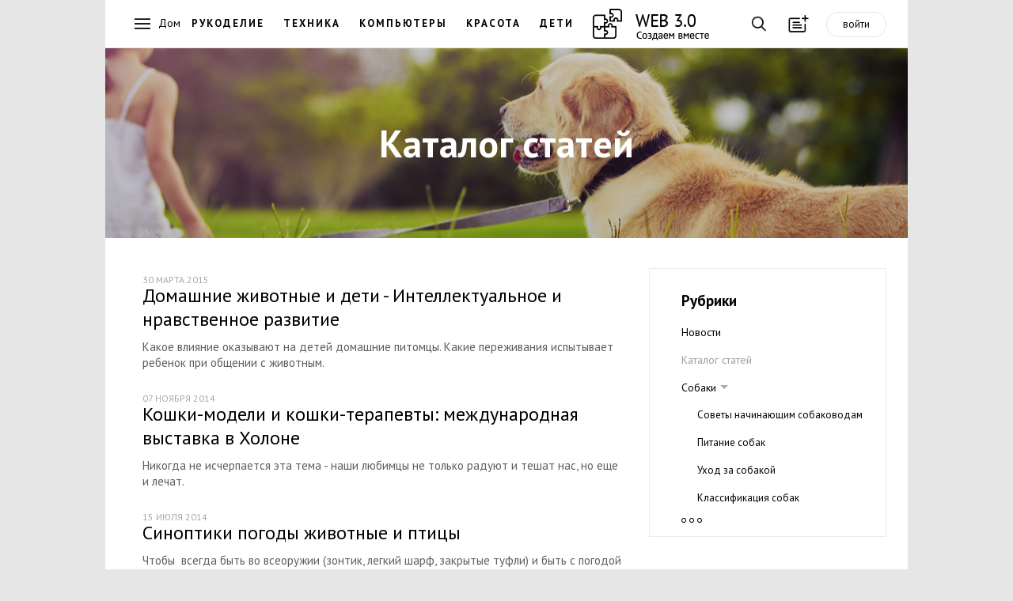

--- FILE ---
content_type: text/html; charset=cp1251
request_url: https://web-3.ru/pets/petscatart/
body_size: 10071
content:
<!DOCTYPE html>
<html lang="ru">
<head>
    <meta name="viewport" content="width=device-width, initial-scale=1, maximum-scale=1, user-scalable=no"/>

  <title>Домашние животные / Каталог статей</title>
    <meta name="Description" content="Каталог статей" />  <meta name="Keywords" content="домашние животные, домашние питомцы, волнистые попугаи, домашние кошки, собаки, аквариумные рыбки, содержание домашних животных, уход за животными, дети и домашние животные, зоомагазины, приюты для животных, законы о защите животных, фотогалерея домашних животных, игры домашних животных, рассказы о домашних животных" />      <meta name='yandex-verification' content='40be806a01fb0b69' />

<!--[if lt IE 9]>
    <script src=http://html5shiv.googlecode.com/svn/trunk/html5.js></script>
<![endif]-->

    <link rel="stylesheet" href="//web-3.ru/build/css/vendor.min.css"/>
    <link rel="stylesheet" href="//web-3.ru/build/css/main.min.css?11"/>
    <link href="https://fonts.googleapis.com/css?family=PT+Sans:400,700&subset=latin,cyrillic" rel="stylesheet" type="text/css"/>



<script>
function checkImg(e){var t=!1,o=e.src,i=/cacheimages\/..\/(.*)/i,n=o.match(i);if(n&&GetCookie(n[1])&&(t=!0),!t){var i=/data\/products\/gallery\/(.*)/i,n=o.match(i);n&&GetCookie(n[1])&&(t=!0)}t&&("function"==typeof loadToCache?(DeleteCookie(n[1]),loadToCache(e)):setTimeout(function(){checkImg(e)},500))}function setRefer(){if(!IsCookieEnabled)return!1;var e=new Date;e=e.getTime(),SetCookie("time_start",e);var t=GetCookie("tkat_refer");t||SetCookie("tkat_refer",document.referrer?document.referrer:"bookmark "+document.location.href,e+288e5,"."+String(window.location.hostname.match(/[a-z0-9\-]+\.[a-z]+$/)),"/")}function SetCookie(e,t){var o=SetCookie.arguments,i=SetCookie.arguments.length;if(2==i)return void(document.cookie=e+"="+escape(t.toString())+"; path=/");var n=!1;if(i>2&&null!=o[2]){var r="number"!=typeof o[2]?Date.parse(o[2].toString()):o[2];isNaN(r)||(n=new Date(r))}document.cookie=e+"="+escape(t.toString())+(n?"; expires="+n.toGMTString():"")+(i>3&&o[3]?"; domain="+o[3]:"")+(i>4&&o[4]?"; path="+o[4]:"; path=/")+(i>5&&o[5]?"; secure":"")}function GetCookie(e){if("string"==typeof e&&e.length){var t,o=0,i=e+"=",n=document.cookie;do if(t=o+i.length,n.substring(o,t)==i){var r=n.indexOf(";",t);return 0>r&&(r=n.length),unescape(n.substring(t,r))}while(o=n.indexOf(" ",t)+1)}return null}function DeleteCookie(e){document.cookie=e+"=0; expires="+new Date(0).toGMTString()}function IsCookieEnabled(){if("undefined"!=typeof navigator.cookieEnabled)return navigator.cookieEnabled;var e="__V_TEST_COOKIE_NAME_";return SetCookie(e,"1"),null!=GetCookie(e)?(DeleteCookie(e),!0):!1}authValue=GetCookie("Web3CookieAuthor")?"auth":"noauth",setRefer(),setInterval(function(){SetCookie("time_action",(new Date).getTime())},1e3);
</script>


<!-- Google.Analitics -->
<script>
  (function(i,s,o,g,r,a,m){i['GoogleAnalyticsObject']=r;i[r]=i[r]||function(){
  (i[r].q=i[r].q||[]).push(arguments)},i[r].l=1*new Date();a=s.createElement(o),
  m=s.getElementsByTagName(o)[0];a.async=1;a.src=g;m.parentNode.insertBefore(a,m)
  })(window,document,'script','//www.google-analytics.com/analytics.js','ga');
  ga('create', 'UA-45167799-1', {'allowLinker':true});
  ga('require','linker');
  ga('linker:autoLink',['tkat.ru']);
  ga('send', 'pageview', {'dimension1' : authValue} );
  setTimeout("ga('send', 'event', '30_seconds', 'read')",30000);
</script>
<!-- /Google.Analitics -->


<!-- Yandex.RTB -->
<script src="//an.yandex.ru/system/context.js"></script>

<!--script>window.yaCon­textCb=window.yaCont­extCb||[]</script>
<script src="https://yandex.ru/ad­s/system/context.js" async></script-->

<style>.page--main{padding-top: 0 !important;}</style>
</head>
<body id="body" class="body">



<!--style>
.main-nav__logo { height: 45px !important; }
.main-nav__llogo:hover:before, .main-nav__llogo:hover:after {
    background: transparent !important;
}
</style>
<style>
.main-nav { /*position: relative;*/ padding-top: 50px;
    background: #FFFFFF url("/images/web_decor.jpg") repeat-x scroll left top !important;
}
.main-nav__logo { top: 60px; /*background-image: url("/images/web_logo_ny.png"); */}
/*@media screen and (min-width: 200px) and (max-width: 640px) { .main-nav__logo { background-image: none !important; } }*/
</style>
<!--style>
.main-nav__logo { background-image: url("/images/logo.23.png"); }
@media screen and (min-width: 200px) and (max-width: 640px) { .main-nav__logo { background-image: none !important; } }
</style-->

<header>
  <nav class="main-nav">
      <a href="" class="main-nav__btn main-nav__burger"></a>
      
    <a href="https://web-3.ru" class="main-nav__logo" ></a>

        <div class="main-nav__horizont-menu">
      <ul class="main-nav__horizont-menu">
              <li><span>Дом</span></li>
                      <li><a href="//fancywork.web-3.ru/" class="">Рукоделие</a></li>
        <li><a href="//bt.web-3.ru/" class="" title="Бытовая техника" >Техника</a></li>
        <li><a href="//comp.web-3.ru/" class="">Компьютеры</a></li>
        <li><a href="//beauty.web-3.ru/" class="" title="Красота и здоровье">Красота</a></li>
        <li><a href="//baby.web-3.ru/" class="" title="Воспитание детей">Дети</a></li>
              <li><a href="https://web-3.ru" class="main-nav__llogo"></a></li>
      </ul>
    </div>
    
    <div class="main-nav__buttons">
      <a href="" class="main-nav__btn main-nav__btn--search"></a>
      <a href="" class="main-nav__btn main-nav__btn--add" title="Загрузка мастера публикаций"
        data-link="/ajax.php?mod=publicsBundle&amp;lib=master&amp;act=open&amp;admin=0&amp;siteId=132&amp;razdelId=4915"></a><a class="main-nav__btn--auth" data-link="//web-3.ru/admin.php?mod=w3UsersBundle&amp;lib=auth&amp;admin=0" title="Авторизация в системе">войти</a></div>
    <div class="search">

<div class="ya-site-form ya-site-form_inited_no" onclick="return {'bg': 'transparent', 'publicname': 'web-3', 'target': '_self', 'language': 'ru', 'encoding': 'windows-1251', 'suggest': true, 'tld': 'ru', 'site_suggest': true, 'action': '/search/', 'constraintid': '5', 'webopt': false, 'fontsize': 16, 'arrow': false, 'fg': '#000000', 'searchid': '2092229', 'logo': 'rb', 'websearch': false, 'type': 3}">
<form action="http://yandex.ru/sitesearch" method="get" target="_self"><input type="hidden" name="searchid" value="2092229" /><input type="hidden" name="l10n" value="ru" /><input type="hidden" name="reqenc" value="" /><input class="search__input" placeholder="Введите ваш запрос..." type="text" name="text" value="" /><input type="submit" value="Найти" style="display:none;" /></form>
</div>
<button class="search__btn">Найти</button>
    </div>


  </nav>

  <nav class="main-menu">
    <div class="main-menu__first-level">
      <a href="" class="main-menu__btn-close"></a>
      <ul class="main-menu__list">
              <li class="main-menu__main-link"><a class="link-hot" href="">
          <div class="main-menu__icon icons-hot"></div>
          <span>Горячее</span>
        </a></li>
                      <li class="main-menu__main-link"><a href="">
          <img src="/images/menu/avto.png" class="main-menu__icon" alt="" />
          <span>Авто</span>
        </a></li>
                <li class="main-menu__main-link"><a href="">
          <img src="/images/menu/buisness.png" class="main-menu__icon" alt="" />
          <span>Бизнес</span>
        </a></li>
                <li class="main-menu__main-link"><a href="">
          <img src="/images/menu/house.png" class="main-menu__icon" alt="" />
          <span>Дом</span>
        </a></li>
                <li class="main-menu__main-link"><a href="">
          <img src="/images/menu/internet.png" class="main-menu__icon" alt="" />
          <span>Интернет</span>
        </a></li>
                <li class="main-menu__main-link"><a href="">
          <img src="/images/menu/medicine.png" class="main-menu__icon" alt="" />
          <span>Медицина</span>
        </a></li>
                <li class="main-menu__main-link"><a href="">
          <img src="/images/menu/education.png" class="main-menu__icon" alt="" />
          <span>Образование</span>
        </a></li>
                <li class="main-menu__main-link"><a href="">
          <img src="/images/menu/sport.png" class="main-menu__icon" alt="" />
          <span>Спорт</span>
        </a></li>
                <li class="main-menu__main-link"><a href="">
          <img src="/images/menu/building.png" class="main-menu__icon" alt="" />
          <span>Строительство</span>
        </a></li>
                <li class="main-menu__main-link"><a href="">
          <img src="/images/menu/technology.png" class="main-menu__icon" alt="" />
          <span>Технологии</span>
        </a></li>
                <li class="main-menu__main-link"><a href="">
          <img src="/images/menu/tourism.png" class="main-menu__icon" alt="" />
          <span>Туризм</span>
        </a></li>
                <li class="main-menu__main-link"><a href="">
          <img src="/images/menu/hobby.png" class="main-menu__icon" alt="" />
          <span>Хобби</span>
        </a></li>
              </ul>
    </div>
    <div class="main-menu__second-level">
      <a class="main-menu__btn-back"></a>
            <div class="menu__section menu__section_hot">
        <span class="main-menu__title">Горячее</span>
        <ul class="menu--dark">
                  <li class="menu__item menu__item"><a href="https://web-3.ru/electrotexnika/electricstation/petrol/?act=full&amp;id_article=2646">Синхронный или асинхронный: какой генератор выбрать</a></li>
                  <li class="menu__item menu__item"><a href="https://web-3.ru/mobile/setting/?act=full&amp;id_article=26486">Как увеличить память на андроиде, если у вас Самсунг (из личного опыта)</a></li>
                  <li class="menu__item menu__item"><a href="https://web-3.ru/comp/pc/nettop/?act=full&amp;id_article=5406">Преимущества и недостатки неттопов</a></li>
                  <li class="menu__item menu__item"><a href="https://web-3.ru/culinar/cubook/curecip/?act=full&amp;id_article=34101">Пицца на пельменном тесте</a></li>
                  <li class="menu__item menu__item"><a href="https://web-3.ru/copywriting/articles/content/?act=full&amp;id_article=40310">Как новичку начать работу на бирже статей eTXT</a></li>
                  <li class="menu__item menu__item"><a href="https://web-3.ru/audio-video/televideo/tvsets/articlestv/?act=full&amp;id_article=10845">Как сравнить телевизоры Samsung серий: 4, 5, 6, 7, 8 и 9 по их параметрам?</a></li>
                  <li class="menu__item menu__item"><a href="https://web-3.ru/beauty/worldbeauty/bodycare/?act=full&amp;id_article=30499">Воск для эпиляции в домашних условиях: рецепты от древних времен до сегодня</a></li>
                  <li class="menu__item menu__item"><a href="https://web-3.ru/psychology/razdpsy/psihsem/?act=full&amp;id_article=24269">Роль женщины в семье</a></li>
                  <li class="menu__item menu__item"><a href="https://web-3.ru/find-work/articles/trudobzor/?act=full&amp;id_article=40286">Кто такой Хедхантер</a></li>
                </ul>
      </div>
                                  <div class="menu__section ">
        <h1 class="main-menu__title">Авто</h1>
        <ul class="menu--dark">
                    <li class="menu__item"><a href="https://web-3.ru/auto">Авто</a></li>
                                  <li class="menu__item"><a href="https://web-3.ru/audi">Audi</a></li>
                          <li class="menu__item"><a href="https://web-3.ru/bmw">BMW</a></li>
                          <li class="menu__item"><a href="https://web-3.ru/chevrolet">Chevrolet</a></li>
                          <li class="menu__item"><a href="https://web-3.ru/citroen">Citroen</a></li>
                          <li class="menu__item"><a href="https://web-3.ru/ford">Ford</a></li>
                          <li class="menu__item"><a href="https://web-3.ru/gw">Great Wall</a></li>
                          <li class="menu__item"><a href="https://web-3.ru/honda">Honda</a></li>
                          <li class="menu__item"><a href="https://web-3.ru/hyundai">Hyundai</a></li>
                          <li class="menu__item"><a href="https://web-3.ru/kia">Kia</a></li>
                          <li class="menu__item"><a href="https://web-3.ru/mazda">Mazda</a></li>
                          <li class="menu__item"><a href="https://web-3.ru/mercedes">Mercedes-Benz</a></li>
                          <li class="menu__item"><a href="https://web-3.ru/mitsubishi">Mitsubishi</a></li>
                          <li class="menu__item"><a href="https://web-3.ru/nissan">Nissan</a></li>
                          <li class="menu__item"><a href="https://web-3.ru/opel">Opel</a></li>
                          <li class="menu__item"><a href="https://web-3.ru/peugeot">Peugeot</a></li>
                          <li class="menu__item"><a href="https://web-3.ru/renault">Renault</a></li>
                          <li class="menu__item"><a href="https://web-3.ru/skoda">Skoda</a></li>
                          <li class="menu__item"><a href="https://web-3.ru/subaru">Subaru</a></li>
                          <li class="menu__item"><a href="https://web-3.ru/suzuki">Suzuki</a></li>
                          <li class="menu__item"><a href="https://web-3.ru/toyota">Toyota</a></li>
                          <li class="menu__item"><a href="https://web-3.ru/vw">Volkswagen</a></li>
                          <li class="menu__item"><a href="https://web-3.ru/volvo">Volvo</a></li>
                          <li class="menu__item"><a href="https://web-3.ru/autosound">Автозвук</a></li>
                          <li class="menu__item"><a href="https://web-3.ru/vaz">ВАЗ</a></li>
                          <li class="menu__item"><a href="https://web-3.ru/disk">Шины и диски</a></li>
                          </ul></div>        <div class="menu__section ">
        <h1 class="main-menu__title">Бизнес</h1>
        <ul class="menu--dark">
                                  <li class="menu__item"><a href="https://web-3.ru/crm">CRM</a></li>
                                                              <li class="menu__item"><a href="https://web-3.ru/pr">PR</a></li>
                          <li class="menu__item"><a href="https://web-3.ru/banki">Банки</a></li>
                          <li class="menu__item"><a href="https://web-3.ru/dom-services">Бытовые услуги</a></li>
                          <li class="menu__item"><a href="https://web-3.ru/hotel">Гостиницы</a></li>
                          <li class="menu__item"><a href="https://web-3.ru/gpinfo">Грузоперевозки</a></li>
                          <li class="menu__item"><a href="https://web-3.ru/small-business">Малый бизнес</a></li>
                          <li class="menu__item"><a href="https://web-3.ru/marketing">Маркетинг</a></li>
                          <li class="menu__item"><a href="https://web-3.ru/realty">Недвижимость</a></li>
                          <li class="menu__item"><a href="https://web-3.ru/pay-system">Платежные системы</a></li>
                          <li class="menu__item"><a href="https://web-3.ru/printing">Полиграфия</a></li>
                          <li class="menu__item"><a href="https://web-3.ru/politics-society">Политика и общество</a></li>
                          <li class="menu__item"><a href="https://web-3.ru/copywriting">Портал копирайтеров</a></li>
                          <li class="menu__item"><a href="https://web-3.ru/translations">Портал переводчиков</a></li>
                          <li class="menu__item"><a href="https://web-3.ru/legal-services">Права и законы</a></li>
                          <li class="menu__item"><a href="https://web-3.ru/reklama">Реклама</a></li>
                          <li class="menu__item"><a href="https://web-3.ru/insurance">Страхование</a></li>
                                      <li class="menu__item"><a href="https://web-3.ru/investments">Финансы и инвестиции</a></li>
                                      </ul></div>        <div class="menu__section menu__section--active">
        <h1 class="main-menu__title">Дом</h1>
        <ul class="menu--dark">
                                  <li class="menu__item"><a href="https://web-3.ru/bt">Бытовая техника</a></li>
                          <li class="menu__item"><a href="https://web-3.ru/baby">Воспитание детей</a></li>
                          <li class="menu__item"><a href="https://web-3.ru/ogorod">Дача, сад, огород</a></li>
                          <li class="menu__item"><a href="https://web-3.ru/pets">Домашние животные</a></li>
                          <li class="menu__item"><a href="https://web-3.ru/flat">Квартирный вопрос</a></li>
                          <li class="menu__item"><a href="https://web-3.ru/cinema">Кино</a></li>
                          <li class="menu__item"><a href="https://web-3.ru/beauty">Красота и здоровье</a></li>
                          <li class="menu__item"><a href="https://web-3.ru/drink">Напитки, алкоголь, курение</a></li>
                                                                                      <li class="menu__item"><a href="https://web-3.ru/holiday">Праздники</a></li>
                          <li class="menu__item"><a href="https://web-3.ru/razvedem">Развод</a></li>
                          <li class="menu__item"><a href="https://web-3.ru/pogenim">Свадьба</a></li>
                          <li class="menu__item"><a href="https://web-3.ru/fanshui">Фэн-шуй</a></li>
                          </ul></div>        <div class="menu__section ">
        <h1 class="main-menu__title">Интернет</h1>
        <ul class="menu--dark">
                                  <li class="menu__item"><a href="https://web-3.ru/inetmark">Интернет маркетинг</a></li>
                          <li class="menu__item"><a href="https://web-3.ru/popular">Популярные ресурсы</a></li>
                          <li class="menu__item"><a href="https://web-3.ru/site-development">Создание сайта</a></li>
                          <li class="menu__item"><a href="https://web-3.ru/hosting">Хостинг</a></li>
                          </ul></div>        <div class="menu__section ">
        <h1 class="main-menu__title">Медицина</h1>
        <ul class="menu--dark">
                                  <li class="menu__item"><a href="https://web-3.ru/pregnancy">Беременность</a></li>
                          <li class="menu__item"><a href="https://web-3.ru/ginecologiy">Гинекология</a></li>
                          <li class="menu__item"><a href="https://web-3.ru/vision">Зрение</a></li>
                          <li class="menu__item"><a href="https://web-3.ru/yoga">Йога</a></li>
                          <li class="menu__item"><a href="https://web-3.ru/family-med">Семейная медицина</a></li>
                          <li class="menu__item"><a href="https://web-3.ru/dentes">Стоматология</a></li>
                          <li class="menu__item"><a href="https://web-3.ru/urinology">Урология</a></li>
                          </ul></div>        <div class="menu__section ">
        <h1 class="main-menu__title">Образование</h1>
        <ul class="menu--dark">
                                  <li class="menu__item"><a href="https://web-3.ru/mba">MBA</a></li>
                          <li class="menu__item"><a href="https://web-3.ru/astronomy">Астрономия</a></li>
                          <li class="menu__item"><a href="https://web-3.ru/dtraining">Дистанционное обучение</a></li>
                          <li class="menu__item"><a href="https://web-3.ru/encourse">Изучение английского языка</a></li>
                          <li class="menu__item"><a href="https://web-3.ru/germanlang">Изучение немецкого языка</a></li>
                          <li class="menu__item"><a href="https://web-3.ru/find-work">Поиск работы</a></li>
                          <li class="menu__item"><a href="https://web-3.ru/psychology">Психология</a></li>
                          <li class="menu__item"><a href="https://web-3.ru/trainingi">Тренинги</a></li>
                          </ul></div>        <div class="menu__section ">
        <h1 class="main-menu__title">Спорт</h1>
        <ul class="menu--dark">
                    <li class="menu__item"><a href="https://web-3.ru/sport">Спорт</a></li>
                                              <li class="menu__item"><a href="https://web-3.ru/billiard">Бильярд</a></li>
                          <li class="menu__item"><a href="https://web-3.ru/bodybuild">Бодибилдинг</a></li>
                          <li class="menu__item"><a href="https://web-3.ru/bike">Велосипеды</a></li>
                          <li class="menu__item"><a href="https://web-3.ru/diving">Дайвинг</a></li>
                          <li class="menu__item"><a href="https://web-3.ru/cards">Карточные игры</a></li>
                                      </ul></div>        <div class="menu__section ">
        <h1 class="main-menu__title">Строительство</h1>
        <ul class="menu--dark">
                                  <li class="menu__item"><a href="https://web-3.ru/condi">Вентиляция и кондиционеры</a></li>
                          <li class="menu__item"><a href="https://web-3.ru/sauna">Все о сауне</a></li>
                          <li class="menu__item"><a href="https://web-3.ru/doors">Двери и лестницы</a></li>
                          <li class="menu__item"><a href="https://web-3.ru/treehome">Деревянные дома</a></li>
                          <li class="menu__item"><a href="https://web-3.ru/dekorhome">Дизайн интерьера</a></li>
                          <li class="menu__item"><a href="https://web-3.ru/instruments">Инструменты</a></li>
                          <li class="menu__item"><a href="https://web-3.ru/cottage">Коттеджи</a></li>
                                                  <li class="menu__item"><a href="https://web-3.ru/land">Ландшафтный дизайн</a></li>
                          <li class="menu__item"><a href="https://web-3.ru/mebel">Мебель</a></li>
                          <li class="menu__item"><a href="https://web-3.ru/finishmat">Отделочные материалы</a></li>
                          <li class="menu__item"><a href="https://web-3.ru/gas">Отопление. Газ.</a></li>
                          <li class="menu__item"><a href="https://web-3.ru/plast-win">Пластиковые окна</a></li>
                          <li class="menu__item"><a href="https://web-3.ru/stone">Плитка. Камень.</a></li>
                          <li class="menu__item"><a href="https://web-3.ru/remont">Ремонт квартир</a></li>
                          <li class="menu__item"><a href="https://web-3.ru/suntexnika">Сантехника</a></li>
                          <li class="menu__item"><a href="https://web-3.ru/electrotexnika">Электротехника</a></li>
                          </ul></div>        <div class="menu__section ">
        <h1 class="main-menu__title">Технологии</h1>
        <ul class="menu--dark">
                                  <li class="menu__item"><a href="https://web-3.ru/apple">Apple</a></li>
                          <li class="menu__item"><a href="https://web-3.ru/iptelefoniy">IP телефония</a></li>
                          <li class="menu__item"><a href="https://web-3.ru/audio-video">Аудио &amp; Видео</a></li>
                          <li class="menu__item"><a href="https://web-3.ru/comp">Компьютеры</a></li>
                          <li class="menu__item"><a href="https://web-3.ru/mobile">Мобильные телефоны</a></li>
                          <li class="menu__item"><a href="https://web-3.ru/system">Операционные системы</a></li>
                          <li class="menu__item"><a href="https://web-3.ru/sputniktel">Спутниковые телефоны</a></li>
                          <li class="menu__item"><a href="https://web-3.ru/ephoto">Цифровая фотография</a></li>
                          <li class="menu__item"><a href="https://web-3.ru/evideo">Цифровое видео</a></li>
                          <li class="menu__item"><a href="https://web-3.ru/watches">Часы и аксессуары</a></li>
                          </ul></div>        <div class="menu__section ">
        <h1 class="main-menu__title">Туризм</h1>
        <ul class="menu--dark">
                    <li class="menu__item"><a href="https://web-3.ru/tourism">Туризм</a></li>
                                  <li class="menu__item"><a href="https://web-3.ru/austria">Австрия</a></li>
                          <li class="menu__item"><a href="https://web-3.ru/bulgaria">Болгария</a></li>
                          <li class="menu__item"><a href="https://web-3.ru/brazil">Бразилия</a></li>
                          <li class="menu__item"><a href="https://web-3.ru/germany">Германия</a></li>
                          <li class="menu__item"><a href="https://web-3.ru/greek">Греция</a></li>
                          <li class="menu__item"><a href="https://web-3.ru/egypt">Египет</a></li>
                          <li class="menu__item"><a href="https://web-3.ru/israel">Израиль</a></li>
                          <li class="menu__item"><a href="https://web-3.ru/ispaniy">Испания</a></li>
                          <li class="menu__item"><a href="https://web-3.ru/italy">Италия</a></li>
                          <li class="menu__item"><a href="https://web-3.ru/katar">Катар</a></li>
                          <li class="menu__item"><a href="https://web-3.ru/china">Китай</a></li>
                          <li class="menu__item"><a href="https://web-3.ru/portugal">Португалия</a></li>
                          <li class="menu__item"><a href="https://web-3.ru/russia">Россия</a></li>
                          <li class="menu__item"><a href="https://web-3.ru/stourism">Спортивный туризм</a></li>
                          <li class="menu__item"><a href="https://web-3.ru/taiwan">Тайвань</a></li>
                          <li class="menu__item"><a href="https://web-3.ru/turkey">Турция</a></li>
                          <li class="menu__item"><a href="https://web-3.ru/ukraine">Украина</a></li>
                          <li class="menu__item"><a href="https://web-3.ru/france">Франция</a></li>
                          </ul></div>        <div class="menu__section ">
        <h1 class="main-menu__title">Хобби</h1>
        <ul class="menu--dark">
                                  <li class="menu__item"><a href="https://web-3.ru/culinar">Кулинария</a></li>
                          <li class="menu__item"><a href="https://web-3.ru/music">Музыка</a></li>
                          <li class="menu__item"><a href="https://web-3.ru/hunt">Охота</a></li>
                          <li class="menu__item"><a href="https://web-3.ru/fancywork">Рукоделие</a></li>
                          <li class="menu__item"><a href="https://web-3.ru/fishing">Рыбалка</a></li>
                  </ul></div>
    </div>
  </nav>



  </header>
<!-- Yandex.RTB R-A-4415457-1 --> 
<div class="page"><div id="yandex_rtb_R-A-4415457-1"></div></div>
<script> window.yaContextCb.push(()=>{ Ya.Context.AdvManager.render({ "blockId": "R-A-4415457-1", "renderTo": "yandex_rtb_R-A-4415457-1" }) }) </script>


  <div class="wf-cover">
    <img class="wf-cover__img" src="/data/covers/pets/pets_big.jpg" onerror="this.src='/data/covers/guide/guide_big.jpg'"/>
    <div class="wf-cover__wrap">
      
              <h1 class="wf-cover__title">Каталог статей</h1>        
            </div>
  </div>

  <div class="page">
  
      <nav class="sub-menu">
        <br /><br />
          </nav>
  
            <div class="not-grid news--big">
        <div class="grid__sizer"></div>
          
<div class="grid__aside "  >
      <nav class="category-menu">
        <h3 class="category-menu__title">Рубрики</h3>
        <ul class="category-menu__nav"><li class="category-menu__item "><a href="https://web-3.ru/pets/petsnews/">Новости</a></li>        <li class="category-menu__item category-menu__item--active"><a href="https://web-3.ru/pets/petscatart/">Каталог статей</a></li>        <li class="category-menu__item category-menu__item--parent ">
                <a href="https://web-3.ru/pets/petsdogs/">Собаки</a>
                <ul class="category-menu__sub-nav">        <li class="category-menu__item "><a href="https://web-3.ru/pets/petsdogs/dogsadvice/">Советы начинающим собаководам</a></li>        <li class="category-menu__item "><a href="https://web-3.ru/pets/petsdogs/pitanie/">Питание собак</a></li>        <li class="category-menu__item "><a href="https://web-3.ru/pets/petsdogs/uhod/">Уход за собакой</a></li>        <li class="category-menu__item "><a href="https://web-3.ru/pets/petsdogs/dogsbreed/">Классификация собак</a></li>        <li class="category-menu__item "><a href="https://web-3.ru/pets/petsdogs/dogsite/">Сайты о собаках</a></li>        </ul>                <li class="category-menu__item "><a href="https://web-3.ru/pets/cats/">Коты и кошки</a></li>        <li class="category-menu__item "><a href="https://web-3.ru/pets/birds/">Птицы</a></li>        <li class="category-menu__item "><a href="https://web-3.ru/pets/fish/">Рыбки</a></li>        <li class="category-menu__item category-menu__item--parent ">
                <a href="https://web-3.ru/pets/drugie/">Другие домашние животные</a>
                <ul class="category-menu__sub-nav">        <li class="category-menu__item "><a href="https://web-3.ru/pets/drugie/zhivotn/">Другие животные</a></li>        <li class="category-menu__item "><a href="https://web-3.ru/pets/drugie/pchel/">Пчеловодство</a></li>        </ul>                <li class="category-menu__item "><a href="https://web-3.ru/pets/vetclinics/">Каталог ветеринарных учреждений и аптек</a></li>        <li class="category-menu__item "><a href="https://web-3.ru/pets/animalprotect/">Защита животных</a></li>        <li class="category-menu__item "><a href="https://web-3.ru/pets/aniprof/">Профилактика болезней животных</a></li>        <li class="category-menu__item "><a href="https://web-3.ru/pets/zooknigi/">Книги о домашних животных</a></li>        <li class="category-menu__item "><a href="https://web-3.ru/pets/catalog/">Товары для животных</a></li>        <li class="category-menu__item "><a href="https://web-3.ru/pets/gnawer/">Грызуны</a></li>                </ul>
        <a href="" class="category-menu__btn-more"></a>
      </nav>

    <!--div class="grid__aside-banners">

        




    </div-->

        </div>

          
    <a href="https://web-3.ru/pets/petscatart/?id_article=8163" class="grid__item news__item">
        <h3 class="news__title">Домашние животные и дети - Интеллектуальное и нравственное развитие</h3>
        <p class="news__text">Какое влияние оказывают на детей домашние питомцы. Какие переживания испытывает ребенок при общении с животным.</p>
        <span class="news__date">30 марта 2015
</span>
            </a>  
    <a href="https://web-3.ru/pets/petscatart/?id_article=7865" class="grid__item news__item">
        <h3 class="news__title">Кошки-модели и кошки-терапевты: международная выставка в Холоне</h3>
        <p class="news__text">Никогда не исчерпается эта тема - наши любимцы не только радуют и тешат нас, но еще и лечат.</p>
        <span class="news__date">07 ноября 2014
</span>
            </a>  
    <a href="https://web-3.ru/pets/petscatart/?id_article=7547" class="grid__item news__item">
        <h3 class="news__title">Синоптики погоды животные и птицы
</h3>
        <p class="news__text">Чтобы  всегда быть во всеоружии (зонтик, легкий шарф, закрытые туфли) и быть с погодой на «ты»,  просто необходимо  заранее подготовиться ко всем...</p>
        <span class="news__date">15 июля 2014
</span>
            </a>  
    <a href="https://web-3.ru/pets/petscatart/?id_article=6949" class="grid__item news__item">
        <h3 class="news__title">Кошки – хобби с любовью</h3>
        <p class="news__text">&quot;Кошки – хобби с любовью&quot;  - раздел сайта &quot;Энциклопедия хобби&quot; для тех, кто любит этих красивых, умных и загадочных животных.</p>
        <span class="news__date">10 февраля 2014
</span>
            </a>  
    <a href="https://web-3.ru/pets/petscatart/?id_article=6776" class="grid__item news__item">
        <h3 class="news__title">Итоги Конкурса Дизайна Аквариума 2013</h3>
        <p class="news__text">Мир аквариумистики может быть поистине мистическим. Посмотрите на фотографии лучших аквариумов мира.</p>
        <span class="news__date">16 января 2014
</span>
            </a>  
    <a href="https://web-3.ru/pets/petscatart/?id_article=6754" class="grid__item news__item">
        <h3 class="news__title"> 	
Умелые ручки

Через творчество - к жизненной миссии
	</h3>
        <p class="news__text">Сайт содержит  в себе великолепные идеи для творчества, рукоделия, поделок собственными руками, но еще и удачные советы по их применению не только...</p>
        <span class="news__date">14 января 2014
</span>
            </a>  
    <a href="https://web-3.ru/pets/petscatart/?id_article=6753" class="grid__item news__item">
        <h3 class="news__title">Кошки в нашем доме: идеи домика для кошки своими руками</h3>
        <p class="news__text">Согласитесь, что нам всем нужно и очень хочется иметь свое личное пространство.</p>
        <span class="news__date">14 января 2014
</span>
            </a>  
    <a href="https://web-3.ru/pets/petscatart/?id_article=6553" class="grid__item news__item">
        <h3 class="news__title">Домик для кота своими руками</h3>
        <p class="news__text">Хотите ли Вы сделать приятное себе и своему питомцу?! Тогда статья для Вас. Как и почему, для чего и из чего можно и даже необходимо самостоятельно...</p>
        <span class="news__date">21 ноября 2013
</span>
            </a>  
    <a href="https://web-3.ru/pets/petscatart/?id_article=6304" class="grid__item news__item">
        <h3 class="news__title">БЫСТРЫЙ ДОМИК ДЛЯ КОТА</h3>
        <p class="news__text">Отличная идея сделать комфортный и экологически приятный для кота домик за считанные минуты.</p>
        <span class="news__date">07 октября 2013
</span>
            </a>  
    <a href="https://web-3.ru/pets/petscatart/?id_article=3849" class="grid__item news__item">
        <h3 class="news__title">Блог фотографа-натуралиста</h3>
        <p class="news__text">Никого не удивляет обилие кошек в ЖЖ. Наверно каждый из нас был свидетелем невероятных случаев с животными. Об этом снимки талантливого фотогрвфа натуралиста ...</p>
        <span class="news__date">02 ноября 2010
</span>
            </a>  
 
      </div>
          
                    <div class="pagination">
                            <a href="//web-3.ru/pets/petscatart/?page=2" title="Следующая" class="pagination__arrow pagination__arrow--right"></a>
                
    <ul class="pagination__list">
                                            <li class="pagination__item pagination__item--active"><a>1</a></li>
                                      <li class="pagination__item"><a href="//web-3.ru/pets/petscatart/?page=2">2</a></li>
                  
                        
    </ul>
    </div>
        
      
        </div>

    <a class="banner-w" href="http://guide.web-3.ru/">
      <h2 class="banner-w__heading">Начните получать постоянный доход! <br> Станьте автором на Web-3</h2>
    </a>
    <!-- /PAGE -->
    
    <!-- banner for writers -->
        <!-- /gallery -->

    <div class="pre-footer">
        <p class="pre-footer__text">Нашли ошибку в тексте? Выделите и нажмите Ctrl+Enter</p>
      <a class="pre-footer__up-btn" href="">Наверх</a>
    </div>
  <!-- /PAGE -->

  <footer class="footer">
    <nav class="footer__header">
      <div class="footer__social">
        <a target="_blank" href="https://vk.com/web_3_ru" class="btn-social btn-social--vk"></a>
              </div>
      <ul class="footer__nav">
        <li class="footer__nav-item"><a href="http://guide.web-3.ru/">Для авторов</a></li>
        <li class="footer__nav-item"><a href="https://web-3.ru/experts/advert/blog/">Статьи партнеров</a></li>
        <li class="footer__nav-item"><a href="http://guide.web-3.ru/reklama/">Рекламодателям</a></li>
        <li class="footer__nav-item"><a href="https://web-3.ru/feedback/">Контакты</a></li>
        <li class="footer__nav-item"><a href="https://web-3.ru/forum/">Форум</a></li>
        <li class="footer__nav-item"><a href="http://guide.web-3.ru/map/">Карта сайта</a></li>
      </ul>
    </nav>
<!-- LiveInternet --><script type="text/javascript"><!--
document.write("<a style='float: right' href='http://www.liveinternet.ru/click;web-3' "+
"target=_blank><img src='http://counter.yadro.ru/hit;web-3?t38.18;r"+
escape(document.referrer)+((typeof(screen)=="undefined")?"":
";s"+screen.width+"*"+screen.height+"*"+(screen.colorDepth?
screen.colorDepth:screen.pixelDepth))+";u"+escape(document.URL)+
";"+Math.random()+
"' alt='' title='LiveInternet' "+
"border=0 width=31 height=31><\/a>")//--></script>
<!-- /LiveInternet -->
    <p class="footer__text">
    Используя интернет ресурс web-3.ru, Вы соглашаетесь на обработку Ваших персональных данных (см. <a href="/data/conf_web3.docx" style="color: #CCC;">Политика конфиденциальности</a>), в противном случае вы должны прекратить использование ресурса.
    <br/>
    © Все права защищены. 2008–2026.
    </p>
  </footer>

<span class="b-main__boxLoading" style="display: none;" >&nbsp;</span>
<div id="container" style="display: none;">&nbsp;</div>

    <link rel='stylesheet' property="stylesheet" href='https://fonts.googleapis.com/css?family=PT+Sans:400,700&subset=latin,cyrillic' />

    <script src="https://ajax.googleapis.com/ajax/libs/jquery/2.1.4/jquery.min.js"></script>
    <script>window.jQuery || document.write('<script src="//web-3.ru/build/js/jquery.min.js">\x3C/script>')</script>
    <script charset="utf-8" src="//web-3.ru/build/js/vendor.min.js"></script>
    <script charset="utf-8"  src="//web-3.ru/build/js/main.min.js?12"></script>


    
<script>(function(w,d,c){var s=d.createElement('script'),h=d.getElementsByTagName('script')[0],e=d.documentElement;(' '+e.className+' ').indexOf(' ya-page_js_yes ')===-1&&(e.className+=' ya-page_js_yes');s.type='text/javascript';s.async=true;s.charset='utf-8';s.src=(d.location.protocol==='https:'?'https:':'http:')+'//site.yandex.net/v2.0/js/all.js';h.parentNode.insertBefore(s,h);(w[c]||(w[c]=[])).push(function(){Ya.Site.Form.init()})})(window,document,'yandex_site_callbacks');</script>
<script>
    W3.timerIdYS = setInterval(function(){
        var $input = $('.ya-site-form__input-text');
        if ( $input.length ){
            clearInterval(W3.timerIdYS);
            //var $ysfSubmit = $('.ya-site-form__submit');
            //$ysfSubmit.attr('disabled', 'disabled');
            $input.attr('placeholder','Введите ваш запрос...');
        }
    },1000);
</script>

        
<!-- Yandex.Metrika  -->
<script>
(function (d, w, c) {
    (w[c] = w[c] || []).push(function() {
        try {
            w.yaCounter25596203 = new Ya.Metrika({id:25596203,
                    webvisor:true,
                    clickmap:true,
                    trackLinks:true,
                    accurateTrackBounce:true});
        } catch(e) { }
    });

    var n = d.getElementsByTagName("script")[0],
        s = d.createElement("script"),
        f = function () { n.parentNode.insertBefore(s, n); };
    s.type = "text/javascript";
    s.async = true;
    s.src = (d.location.protocol == "https:" ? "https:" : "http:") + "//mc.yandex.ru/metrika/watch.js";

    if (w.opera == "[object Opera]") {
        d.addEventListener("DOMContentLoaded", f, false);
    } else { f(); }
})(document, window, "yandex_metrika_callbacks");
</script>
<noscript><div><img src="//mc.yandex.ru/watch/25596203" style="position:absolute; left:-9999px;" alt="" /></div></noscript>
<!-- /Yandex.Metrika  -->

</body>
</html>